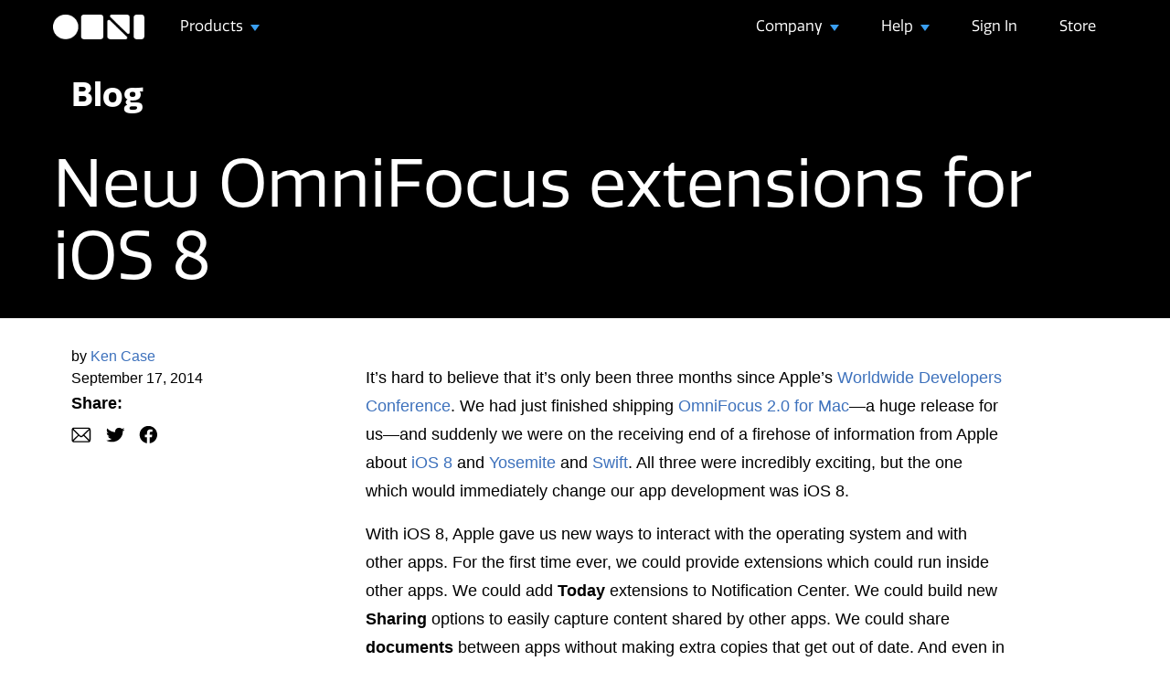

--- FILE ---
content_type: text/html; charset=UTF-8
request_url: https://www.omnigroup.com/blog/new-omnifocus-extensions-for-ios-8
body_size: 10203
content:

    
        <!DOCTYPE html>
<html class="no-js" lang="en">
    <head>
        <meta charset="utf-8">
        <meta http-equiv="X-UA-Compatible" content="IE=edge,chrome=1">
        <meta name="google-site-verification" content="abCx4cKleS3945psKOFFQuiS1wc16xKbwhNxsuD5JQ0" />
        <meta name="viewport" content="width=device-width, initial-scale=1, viewport-fit=cover">

	

		
		<title>New OmniFocus extensions for iOS 8 - The Omni Group</title>
		
			<meta property="og:title" content="New OmniFocus extensions for iOS 8 - The Omni Group" />
		
		
		
			<meta name="description" content="iOS 8 is finally right around the corner—and the iPad and iPhone editions of OmniFocus 2 are both ready with two great new extensions. The new OmniFocus Sharing extension will let you capture content from Safari and other apps, and with the new OmniFocus Today extension it’s easier than ever to get a grip on your day’s commitments." />
			<meta property="og:description" content="iOS 8 is finally right around the corner—and the iPad and iPhone editions of OmniFocus 2 are both ready with two great new extensions. The new OmniFocus Sharing extension will let you capture content from Safari and other apps, and with the new OmniFocus Today extension it’s easier than ever to get a grip on your day’s commitments." />
		
		
		
		
		
            <meta property="og:image" content="/assets/img/logo/BlueOmni.png" />
        

		

		
		
			<meta property="og:url" content="https://www.omnigroup.com/blog/new-omnifocus-extensions-for-ios-8" />
		

		<meta property="og:site_name" content="The Omni Group" />

	
        <!-- Smart App Banner -->
        
        <link rel="stylesheet" href="/assets/css/omni.css?20260114141914">

        

        <link rel="apple-touch-icon" href="/assets/img/logo/BlueOmni.png">
        <link rel="mask-icon" href="/assets/img/logo/omnilogo.svg" color="#1daeec">
        <script src="/assets/js/vendor/vue.min.js?20260114141914"></script>
        <link rel="stylesheet" href="https://use.typekit.net/ahh4bnt.css?20260114141914">

        
        <!-- BLOG RSS -->
        <link rel="alternate" type="application/rss+xml" title="The Omni Group" href="/blog/rss/" />
        
	</head>
    <body  class="new-blog">
       
    
		<div class="container" id="container-selector">
	


    


<div id="nav-container">
  <nav class="navbar navbar-expand-lg navbar-dark">
    <a class="navbar-brand" href="/">
      <img 
        src="/assets/img/2020/logo_white.png" 
        class="logo-white" 
        alt="The Omni Group logo"
      />
    </a>
    <button
      class="navbar-toggler"
      type="button"
      data-bs-toggle="collapse"
      data-bs-target="#navbarNavDropdown"
      aria-controls="navbarNavDropdown"
      aria-expanded="false"
      aria-label="Toggle navigation"
    >
      <span class="navbar-toggler-icon"></span>
    </button>
    <div class="collapse navbar-collapse" id="navbarNavDropdown">
      <ul class="navbar-nav mr-auto">
        <li class="nav-item dropdown">
          <a
            class="nav-link dropdown-toggle"
            href="#"
            id="navbarDropdownMenuLink"
            role="button"
            data-bs-toggle="dropdown"
            aria-expanded="false"
          >
            Products
          </a>
          <div class="dropdown-menu" aria-labelledby="navbarDropdownMenuLink">
            <a class="dropdown-item" href="/omnifocus">OmniFocus</a>
            <a class="dropdown-item" href="/omnigraffle">OmniGraffle</a>
            <a class="dropdown-item" href="/omnioutliner">OmniOutliner</a>
            <a class="dropdown-item" href="/omniplan">OmniPlan</a>
            <a class="dropdown-item" href="/more">Omni Labs</a>
            <a class="dropdown-item" href="/download">Downloads</a>
          </div>
        </li>
      </ul>
      <ul class="navbar-nav">
        <li class="nav-item dropdown">
          <a
            class="nav-link dropdown-toggle"
            href="#"
            id="navbarDropdownMenuLink"
            data-bs-toggle="dropdown"
            aria-haspopup="true"
            aria-expanded="false"
          >
            Company
          </a>
          <div class="dropdown-menu" aria-labelledby="navbarDropdownMenuLink">
            <a class="dropdown-item" href="/blog">Blog</a>
            <a class="dropdown-item" href="https://theomnishow.omnigroup.com/"
              >The Omni Show</a
            >
            <a class="dropdown-item" href="/letters">Newsletter</a>
            <a class="dropdown-item" href="/privacy">Your Privacy</a>
            <a class="dropdown-item" href="/about">About Us</a>
            <a class="dropdown-item" href="/mission">Mission</a>
            <a class="dropdown-item" href="https://merch.omnigroup.com/">Merch</a>
          </div>
        </li>
        <li class="nav-item dropdown">
          <a
            class="nav-link dropdown-toggle"
            href="#"
            id="navbarDropdownMenuLink"
            data-bs-toggle="dropdown"
            aria-haspopup="true"
            aria-expanded="false"
          >
            Help
          </a>
          <div class="dropdown-menu" aria-labelledby="navbarDropdownMenuLink">
            <a class="dropdown-item" href="https://support.omnigroup.com/"
              >Support</a
            >
            <a class="dropdown-item" href="https://stenciltown.omnigroup.com/"
              >Stenciltown</a
            >
            <a class="dropdown-item" href="/video">Videos</a>
            <a class="dropdown-item" href="https://inside.omnigraffle.com/"
              >Inside OmniGraffle</a
            >
          </div>
        </li>
        <li class="nav-item">
          <a class="nav-link" href="https://accounts.omnigroup.com/">Sign In</a>
        </li>
        <li class="nav-item">
          <a class="nav-link" href="https://store.omnigroup.com/">Store</a>
        </li>
      </ul>
    </div>
  </nav>
</div>

<header class="blog-navbar" id="blog-navbar-selector">
    <div class="holder">
        <div class="header-blog-title">
            <a class="blog-title" href="/blog/">Blog</a>
        </div>
        <div class="filter-section">
            <select class="belief-dropdown" name="pets" id="blog-select">
                <option value="" id="">Filter</option>
                <option value="https://www.omnigroup.com//blog/category/omnifocus">
                    OmniFocus
                </option>
                <option value="https://www.omnigroup.com//blog/category/omniplan">
                    OmniPlan
                </option>
                <option value="https://www.omnigroup.com//blog/category/omnigraffle">
                    OmniGraffle
                </option>
                <option value="https://www.omnigroup.com//blog/category/omnioutliner">
                    OmniOutliner
                </option>
            </select>
            <form method="post" action="https://www.omnigroup.com/"  >
<div class='hiddenFields'>
<input type="hidden" name="ACT" value="19" />
<input type="hidden" name="RES" value="" />
<input type="hidden" name="meta" value="jEtHojVCCatfku1fiJDY1jruVHG69k1gLeuxj0MMrpKLWrnwtVVZ9P8m+zP4I55OCQsHeRaP3FSU5UGKEDMr0rzbo3W5APBxiuzn3Wqc6lM9wlcM0WGQIZOzLd3TnssqX098YkofM2hHnf5FKxOP0ThY8Erdk+e+8p+NB3JCAfMN1Wf9/ONsq/73ACsQUfiVHYt/A8Nqr8wf7XvhMuuziXtCBjH74NCNJz3/xQv4nust3G9w9HMRFXAuRHMEbvLdpye6W3SSHFYcpvOX+IWEhw4GSiFsJPjMMnuZqkDL10FGBrEl2XHoWDif1kJqnay70piZ0/GI1G+mQ6yC6eF029Bcuz2pQiHNh3foIxU6kQiPu52NBXDD/O/Q3IX8XLKM5X9AbWxYipjkivXZYLmUQGreSTvOJ4d49uYh63xFO0c=" />
<input type="hidden" name="site_id" value="1" />
<input type="hidden" name="csrf_token" value="5940e37eb100561e1e267f9b079d9cf6f0d093b9" />
</div>


                <input name="keywords" id="searchBox" name="search" type="text" placeholder="Search"></input>
                <span id="searchSelector"><svg width="28" height="36" viewBox="0 0 28 36" fill="none" xmlns="http://www.w3.org/2000/svg">
                <path d="M11.5664 25.1602C13.5703 25.1602 15.4102 24.4922 16.8984 23.3672L22.8633 29.3438C23.0625 29.543 23.3438 29.6602 23.6367 29.6602C24.293 29.6602 24.7266 29.1562 24.7266 28.5586C24.7266 28.2656 24.6328 27.9961 24.4219 27.7852L18.4805 21.832C19.7109 20.3086 20.4375 18.3867 20.4375 16.2891C20.4375 11.4141 16.4531 7.41797 11.5664 7.41797C6.69141 7.41797 2.69531 11.4023 2.69531 16.2891C2.69531 21.1758 6.67969 25.1602 11.5664 25.1602ZM11.5664 23.6836C7.51172 23.6836 4.18359 20.3438 4.18359 16.2891C4.18359 12.2461 7.51172 8.90625 11.5664 8.90625C15.6211 8.90625 18.9492 12.2461 18.9492 16.2891C18.9492 20.3438 15.6211 23.6836 11.5664 23.6836Z" fill="white"/>
            </svg>
        </span>
        </form>
        </div>
    </div>
</header>



<section class='articles' id='articles-selector'>




    <article id='new-omnifocus-extensions-for-ios-8' class="single-post">
        <header>
            <h1>New OmniFocus extensions for iOS 8</h1>
            

        </header>
        <section class='body'>
            <div class="social">
                <span class='author'>by <a href="/blog/author/kcase">Ken Case</a></span>
                <span class='single-date'><a href="https://www.omnigroup.com/blog/new-omnifocus-extensions-for-ios-8">September 17, 2014</a></span>
                <p><strong>Share:</strong></p>
                <div class="links-holder">
                    <a href="mailto:?subject=Check out this article at omnigroup.com&body=Check out this article: https://www.omnigroup.com/blog/new-omnifocus-extensions-for-ios-8">
                        <svg width="22" height="17" viewBox="0 0 22 17" fill="none" xmlns="http://www.w3.org/2000/svg">
                            <path d="M3.3558 16.8692H18.5102C20.2044 16.8692 21.1834 15.8903 21.1834 13.9513V3.55969C21.1834 1.63009 20.195 0.651178 18.2278 0.651178H3.07342C1.37914 0.651178 0.400226 1.62068 0.400226 3.55969V13.9513C0.400226 15.8997 1.38855 16.8692 3.3558 16.8692ZM9.67169 9.23552L2.56514 2.22309C2.77221 2.13838 3.01694 2.09131 3.29932 2.09131H18.2843C18.5761 2.09131 18.8302 2.13838 19.0373 2.2325L11.9495 9.23552C11.5448 9.64026 11.1777 9.8191 10.8106 9.8191C10.4341 9.8191 10.067 9.63085 9.67169 9.23552ZM1.84036 13.9513V3.55969C1.84036 3.48439 1.84036 3.52204 1.84036 3.45615L7.25264 8.7743L1.84977 14.1113C1.84036 14.0642 1.84036 14.0077 1.84036 13.9513ZM19.7432 3.5691V13.9607C19.7432 13.9983 19.7432 14.0454 19.7432 14.083L14.3686 8.7743L19.7432 3.48439C19.7432 3.5691 19.7432 3.5691 19.7432 3.5691ZM3.29932 15.429C3.03577 15.429 2.80986 15.3914 2.6122 15.3067L8.24096 9.7438L8.85279 10.3462C9.51167 10.9957 10.1423 11.2686 10.8106 11.2686C11.4695 11.2686 12.1096 10.9957 12.7684 10.3462L13.3803 9.7438L18.9996 15.2973C18.7925 15.3914 18.5572 15.429 18.2843 15.429H3.29932Z" fill="black"/>
                        </svg>
                    </a>
                    <a href="https://twitter.com/intent/tweet?text=I%20just%20finished%20reading%20this%20article:%20https://www.omnigroup.com/blog/new-omnifocus-extensions-for-ios-8">
                        <svg width="22" height="17" viewBox="0 0 22 17" fill="none" xmlns="http://www.w3.org/2000/svg">
                        <path d="M21.4458 2.70799C20.6926 3.01123 19.8729 3.22947 19.0286 3.31447C19.9052 2.82845 20.5616 2.06062 20.8747 1.15504C20.0522 1.61171 19.1511 1.93194 18.2114 2.10151C17.8187 1.70966 17.3437 1.39749 16.816 1.18446C16.2884 0.971434 15.7193 0.862106 15.1444 0.863291C12.8183 0.863291 10.9476 2.62299 10.9476 4.78241C10.9476 5.08565 10.987 5.38889 11.051 5.68064C7.56801 5.51065 4.46162 3.9577 2.39645 1.58004C2.02015 2.17989 1.82296 2.86288 1.82538 3.55798C1.82538 4.91795 2.56629 6.11712 3.6961 6.82238C3.03029 6.79791 2.38006 6.62711 1.79831 6.32388V6.37212C1.79831 8.27655 3.24073 9.85476 5.16314 10.2177C4.80219 10.3052 4.43087 10.35 4.05794 10.351C3.78472 10.351 3.52626 10.3257 3.26535 10.2912C3.79702 11.8442 5.34529 12.9721 7.18894 13.0089C5.74651 14.0633 3.93979 14.6836 1.978 14.6836C1.626 14.6836 1.30109 14.6721 0.963867 14.6354C2.82474 15.7495 5.03269 16.3928 7.41047 16.3928C15.1297 16.3928 19.3535 10.4245 19.3535 5.24416C19.3535 5.07417 19.3535 4.90417 19.3412 4.73417C20.1584 4.17594 20.8747 3.48446 21.4458 2.70799Z" fill="black"/>
                    </svg>
                </a>
                <a href="https://www.facebook.com/sharer/sharer.php?href=https://www.omnigroup.com/blog/new-omnifocus-extensions-for-ios-8">
                    <svg width="20" height="20" viewBox="0 0 20 20" fill="none" xmlns="http://www.w3.org/2000/svg">
                    <path d="M19.9998 10.4369C19.9998 5.15749 15.6823 0.88031 10.3612 0.88031C5.03651 0.88031 0.722656 5.15749 0.722656 10.4369C0.722656 15.2057 4.24615 19.1597 8.85519 19.8759V13.2H6.4076V10.4375H8.85519V8.33088C8.85519 5.93635 10.2919 4.61396 12.4943 4.61396C13.5492 4.61396 14.6534 4.80031 14.6534 4.80031V7.15183H13.4359C12.2407 7.15183 11.8672 7.88948 11.8672 8.64505V10.4369H14.5401L14.1106 13.1994H11.8672V19.8753C16.4727 19.1591 19.9998 15.2051 19.9998 10.4363V10.4369Z" fill="black"/>
                    </svg>
                </a>
                </div>
            </div>
            <div class="article-content" id="article-selector"> 
            
                <p>It’s hard to believe that it’s only been three months since Apple’s <a href="https://developer.apple.com/wwdc/">Worldwide Developers Conference</a>. We had just finished shipping <a href="http://www.omnigroup.com/blog/omnifocus-2-for-mac-available-now">OmniFocus 2.0 for Mac</a>—a huge release for us—and suddenly we were on the receiving end of a firehose of information from Apple about <a href="http://www.apple.com/ios/developer/">iOS 8</a> and <a href="http://www.apple.com/osx/preview/">Yosemite</a> and <a href="http://developer.apple.com/swift/">Swift</a>. All three were incredibly exciting, but the one which would immediately change our app development was iOS 8.</p>

<p>With iOS 8, Apple gave us new ways to interact with the operating system and with other apps. For the first time ever, we could provide extensions which could run inside other apps. We could add <strong>Today</strong> extensions to Notification Center. We could build new <strong>Sharing</strong> options to easily capture content shared by other apps. We could share <strong>documents</strong> between apps without making extra copies that get out of date. And even in places where our code wasn’t running, we now had more flexibility—like the ability to provide <strong>interactive notifications</strong> with multiple choices. All that and much more. Far more than we had time to adopt in one summer—particularly since we also had two major app upgrades to ship for iPad: OmniFocus 2 and OmniGraffle 2.</p>

<p>Fast forward a few (very busy!) months, and iOS 8 is finally right around the corner—and the iPad and iPhone editions of OmniFocus 2 are both ready with two great new extensions. The new OmniFocus Sharing extension will let you capture content from Safari and other apps, and with the new OmniFocus Today extension it’s easier than ever to get a grip on your day’s commitments:</p>

<p><img src="/images/blog_images/New_OmniFocus_extensions_-_iPhone.png" alt="Screenshot of the Today extension on iPhone" width="320px"  /></p>

<p>These new extensions are just a taste of what’s now possible with iOS 8. I’m looking forward to doing even more with extensions in our apps—and I’m also looking forward to seeing what other developers have been cooking up over the summer!</p>

            
            </div>
        </section>
    </article>




</section>

</div>

</div> <!-- end content -->
<div class="footer-wrapper">
    <div class="footer-v3" id="bf">
        <div class="footer-row">
            <div class="column">
                <a href="/">
                    <img
                        src="/assets/img/2020/logo_white.png"
                        class="footer-logo-white"
                        alt="The Omni Group logo"
                    />
                </a>
                <div class="social-icons">
                    <a href="https://mastodon.omnigroup.com/@OmniGroup" class="footer-social-link">
                        <div class="footer-social-icon">
                            <svg 
                                width="18" 
                                height="18" 
                                viewBox="0 0 74 79" 
                                fill="currentColor" 
                                xmlns="http://www.w3.org/2000/svg" 
                                class="w-20 max-w-full"
                            >
                                <title>Mastodon</title>
                                <path 
                                    d="M73.7014 17.9592C72.5616 9.62034 65.1774 3.04876 56.424 1.77536C54.9472 1.56019 49.3517 0.7771 36.3901 0.7771H36.2933C23.3281 0.7771 20.5465 1.56019 19.0697 1.77536C10.56 3.01348 2.78877 8.91838 0.903306 17.356C-0.00357857 21.5113 -0.100361 26.1181 0.068112 30.3439C0.308275 36.404 0.354874 42.4535 0.91406 48.489C1.30064 52.498 1.97502 56.4751 2.93215 60.3905C4.72441 67.6217 11.9795 73.6395 19.0876 76.0945C26.6979 78.6548 34.8821 79.0799 42.724 77.3221C43.5866 77.1245 44.4398 76.8953 45.2833 76.6342C47.1867 76.0381 49.4199 75.3714 51.0616 74.2003C51.0841 74.1839 51.1026 74.1627 51.1156 74.1382C51.1286 74.1138 51.1359 74.0868 51.1368 74.0592V68.2108C51.1364 68.185 51.1302 68.1596 51.1185 68.1365C51.1069 68.1134 51.0902 68.0932 51.0695 68.0773C51.0489 68.0614 51.0249 68.0503 50.9994 68.0447C50.9738 68.0391 50.9473 68.0392 50.9218 68.045C45.8976 69.226 40.7491 69.818 35.5836 69.8087C26.694 69.8087 24.3031 65.6569 23.6184 63.9285C23.0681 62.4347 22.7186 60.8764 22.5789 59.2934C22.5775 59.2669 22.5825 59.2403 22.5934 59.216C22.6043 59.1916 22.621 59.1702 22.6419 59.1533C22.6629 59.1365 22.6876 59.1248 22.714 59.1191C22.7404 59.1134 22.7678 59.1139 22.794 59.1206C27.7345 60.2936 32.799 60.8856 37.8813 60.8843C39.1036 60.8843 40.3223 60.8843 41.5447 60.8526C46.6562 60.7115 52.0437 60.454 57.0728 59.4874C57.1983 59.4628 57.3237 59.4416 57.4313 59.4098C65.3638 57.9107 72.9128 53.2051 73.6799 41.2895C73.7086 40.8204 73.7803 36.3758 73.7803 35.889C73.7839 34.2347 74.3216 24.1533 73.7014 17.9592ZM61.4925 47.6918H53.1514V27.5855C53.1514 23.3526 51.3591 21.1938 47.7136 21.1938C43.7061 21.1938 41.6988 23.7476 41.6988 28.7919V39.7974H33.4078V28.7919C33.4078 23.7476 31.3969 21.1938 27.3894 21.1938C23.7654 21.1938 21.9552 23.3526 21.9516 27.5855V47.6918H13.6176V26.9752C13.6176 22.7423 14.7157 19.3795 16.9118 16.8868C19.1772 14.4 22.1488 13.1231 25.8373 13.1231C30.1064 13.1231 33.3325 14.7386 35.4832 17.9662L37.5587 21.3949L39.6377 17.9662C41.7884 14.7386 45.0145 13.1231 49.2765 13.1231C52.9614 13.1231 55.9329 14.4 58.2055 16.8868C60.4017 19.3772 61.4997 22.74 61.4997 26.9752L61.4925 47.6918Z" 
                                    fill="inherit"
                                ></path>
                            </svg>
                            </div>
                        <div class="footer-social-link-text">Mastodon</div>
                    </a>
                    <a
                        href="https://www.facebook.com/theomnigroup/"
                        class="footer-social-link"
                    >
                        <div class="footer-social-icon">
                            <svg 
                                width="18" 
                                height="18" 
                                viewBox="0 0 18 18" 
                                fill="none" 
                                xmlns="http://www.w3.org/2000/svg"
                            >
                                <title>Facebook</title>
                                <path 
                                    d="M18 9.05575C18 4.05301 13.9686 0 9 0C4.02806 0 0 4.05301 0 9.05575C0 13.5746 3.29006 17.3214 7.59375 18V11.674H5.30831V9.05632H7.59375V7.06009C7.59375 4.79106 8.93531 3.53797 10.9918 3.53797C11.9768 3.53797 13.0078 3.71456 13.0078 3.71456V5.94284H11.871C10.755 5.94284 10.4062 6.64183 10.4062 7.3578V9.05575H12.9021L12.501 11.6734H10.4062V17.9994C14.7066 17.3208 18 13.574 18 9.05518V9.05575Z" 
                                    fill="white"
                                />
                            </svg>
                        </div>
                        <div class="footer-social-link-text">Facebook</div>
                    </a>
                    <a
                        href="https://www.instagram.com/omnigroup/"
                        class="footer-social-link"
                    >
                        <div class="footer-social-icon">
                            <svg 
                                width="18" 
                                height="17" 
                                viewBox="0 0 18 17" 
                                fill="none" 
                                xmlns="http://www.w3.org/2000/svg"
                            >
                                <title>Instagram</title>
                                <path 
                                    d="M8.99758 4.13868C6.44215 4.13868 4.3798 6.08649 4.3798 8.5C4.3798 10.9135 6.44215 12.8613 8.99758 12.8613C11.553 12.8613 13.6154 10.9135 13.6154 8.5C13.6154 6.08649 11.553 4.13868 8.99758 4.13868ZM8.99758 11.3345C7.345 11.3345 5.99636 10.0608 5.99636 8.5C5.99636 6.9392 7.345 5.66546 8.99758 5.66546C10.6502 5.66546 11.9988 6.9392 11.9988 8.5C11.9988 10.0608 10.6502 11.3345 8.99758 11.3345ZM13.8045 2.94362C13.2078 2.94362 12.726 3.39868 12.726 3.96218C12.726 4.52569 13.2078 4.98075 13.8045 4.98075C14.4011 4.98075 14.8829 4.52782 14.8829 3.96218C14.8831 3.82838 14.8554 3.69585 14.8012 3.5722C14.7471 3.44854 14.6677 3.33619 14.5675 3.24158C14.4673 3.14696 14.3483 3.07194 14.2174 3.02081C14.0865 2.96968 13.9462 2.94345 13.8045 2.94362ZM17.999 8.5C17.999 7.32621 18.0103 6.16305 17.9405 4.99138C17.8707 3.63046 17.5419 2.42264 16.4883 1.42747C15.4323 0.430173 14.1557 0.121839 12.7148 0.0559198C11.472 -0.00999972 10.2404 0.000632496 8.99983 0.000632496C7.75702 0.000632496 6.52546 -0.00999972 5.28489 0.0559198C3.84395 0.121839 2.5651 0.432299 1.51141 1.42747C0.455469 2.42477 0.129004 3.63046 0.0592081 4.99138C-0.0105877 6.16517 0.000669689 7.32833 0.000669689 8.5C0.000669689 9.67167 -0.0105877 10.837 0.0592081 12.0086C0.129004 13.3695 0.45772 14.5774 1.51141 15.5725C2.56736 16.5698 3.84395 16.8782 5.28489 16.9441C6.52771 17.01 7.75927 16.9994 8.99983 16.9994C10.2426 16.9994 11.4742 17.01 12.7148 16.9441C14.1557 16.8782 15.4346 16.5677 16.4883 15.5725C17.5442 14.5752 17.8707 13.3695 17.9405 12.0086C18.0125 10.837 17.999 9.67379 17.999 8.5ZM16.0177 13.5141C15.8533 13.9011 15.6552 14.1903 15.3377 14.488C15.0203 14.7879 14.7163 14.975 14.3066 15.1302C13.1223 15.5747 10.3102 15.4747 8.99758 15.4747C7.68497 15.4747 4.87062 15.5747 3.68634 15.1324C3.27657 14.9771 2.97037 14.79 2.65516 14.4902C2.33771 14.1903 2.13958 13.9033 1.97522 13.5163C1.50691 12.3956 1.61273 9.73971 1.61273 8.5C1.61273 7.26029 1.50691 4.60224 1.97522 3.48374C2.13958 3.09672 2.33771 2.80753 2.65516 2.50983C2.97262 2.21213 3.27657 2.02287 3.68634 1.86764C4.87062 1.42535 7.68497 1.52529 8.99758 1.52529C10.3102 1.52529 13.1245 1.42535 14.3088 1.86764C14.7186 2.02287 15.0248 2.21 15.34 2.50983C15.6575 2.80966 15.8556 3.09672 16.0199 3.48374C16.4883 4.60224 16.3824 7.26029 16.3824 8.5C16.3824 9.73971 16.4883 12.3956 16.0177 13.5141Z" 
                                    fill="white"
                                />
                            </svg>
                        </div>
                        <div class="footer-social-link-text">Instagram</div>
                    </a>
                    <a href="/slack/" class="footer-social-link">
                        <div class="footer-social-icon">
                            <svg 
                                width="18" 
                                height="18" 
                                viewBox="0 0 18 18" 
                                fill="none" 
                                xmlns="http://www.w3.org/2000/svg"
                            >
                                <title>Slack</title>
                                <path 
                                    d="M6.60047 0C5.60594 0 4.80141 0.80625 4.80141 1.8C4.80141 2.27578 4.9914 2.73516 5.32682 3.07266C5.66458 3.41016 6.12197 3.6 6.60047 3.6H8.39953V1.8C8.39953 0.808594 7.595 0.00234375 6.60047 0ZM6.60047 4.8H1.79906C0.804535 4.8 0 5.60625 0 6.6C0 7.59375 0.80688 8.4 1.79906 8.4H6.59812C7.59265 8.4 8.39719 7.59375 8.39719 6.6C8.39953 5.60625 7.59265 4.8 6.60047 4.8ZM11.3995 8.4C12.3941 8.4 13.2009 7.59375 13.1986 6.6V1.8C13.1986 0.80625 12.3941 0 11.3995 0C10.405 0 9.60047 0.80625 9.60047 1.8V6.6C9.60047 7.59609 10.405 8.4 11.3995 8.4ZM18 6.6C18 5.60625 17.1931 4.8 16.2009 4.8C15.2088 4.8 14.4019 5.60625 14.4019 6.6V8.4H16.2009C17.1931 8.4 18 7.59375 18 6.6ZM16.1986 9.6H11.3995C10.405 9.6 9.60047 10.4063 9.60047 11.4C9.60047 11.8758 9.79046 12.3352 10.1259 12.6727C10.4636 13.0102 10.921 13.2 11.3995 13.2H16.1986C17.1931 13.2 17.9977 12.3938 17.9977 11.4C18 10.4063 17.1931 9.60234 16.1986 9.6ZM11.3995 14.4H9.60047V16.2C9.60047 17.1938 10.4073 18 11.3995 18C12.3941 18 13.2009 17.1938 13.1986 16.2C13.2009 15.2063 12.3941 14.4023 11.3995 14.4ZM6.60047 9.6C5.60594 9.6 4.80141 10.4063 4.80141 11.4V16.2C4.80141 17.1938 5.60829 18 6.60047 18C7.595 18 8.40188 17.1938 8.39953 16.2V11.4C8.39953 10.9242 8.20954 10.4648 7.87412 10.1273C7.53636 9.78984 7.07662 9.6 6.60047 9.6ZM0 11.4C0 11.8758 0.189992 12.3352 0.52541 12.6727C0.863174 13.0102 1.32056 13.2 1.79906 13.2C2.79359 13.2 3.60047 12.3938 3.59812 11.4V9.6H1.79906C0.80688 9.6 0 10.4063 0 11.4Z" 
                                    fill="white"
                                />
                            </svg>
                        </div>
                        <div class="footer-social-link-text">Slack</div>
                    </a>
                    <a
                        href="https://discourse.omnigroup.com"
                        class="footer-social-link"
                    >
                        <div class="footer-social-icon">
                            <svg 
                                width="18" 
                                height="16" 
                                viewBox="0 0 18 16" 
                                fill="none" 
                                xmlns="http://www.w3.org/2000/svg"
                            >
                                <title>Forums</title>
                                <path 
                                    d="M12.6797 15.9922C13.1172 15.9922 13.375 15.6719 13.375 15.1875V12.9141H14.25C16.0547 12.9141 17.2734 11.6797 17.2734 9.80469V3.03125C17.2734 1.14844 16.0547 0.0390625 14.25 0.0390625H3.75C1.86719 0.0390625 0.726562 1.15625 0.726562 3.03125V9.80469C0.726562 11.6719 1.86719 12.9141 3.75 12.9141H8.95312L11.7812 15.4922C12.1484 15.8359 12.3672 15.9922 12.6797 15.9922Z" 
                                    fill="white"
                                />
                            </svg>
                        </div>
                        <div class="footer-social-link-text">Forums</div>
                    </a>
                </div>
            </div>
            <div class="column">
                <h3>Products</h3>
                <ul>
                    <li><a href="/omnifocus">OmniFocus</a></li>
                    <li><a href="/omnigraffle">OmniGraffle</a></li>
                    <li><a href="/omnioutliner">OmniOutliner</a></li>
                    <li><a href="/omniplan">OmniPlan</a></li>
                    <li>-</li>
                    <li><a href="/more">Omni Labs</a></li>
                    <li><a href="/download">Downloads</a></li>
                </ul>
            </div>
            <div class="column">
                <h3>Resources</h3>
                <ul>
                    <li><a href="https://support.omnigroup.com">Support</a></li>
                    <li><a href="/blog">Blog</a></li>
                    <li><a href="https://theomnishow.omnigroup.com">The Omni Show</a></li>
                    <li><a href="/letters">Newsletter</a></li>
                    <li><a href="https://stenciltown.omnigroup.com">Stenciltown</a></li>
                    <li><a href="/releasenotes">What’s new</a></li>
                    <li><a href="/sitemap">Sitemap</a></li>
                </ul>
            </div>
            <div class="column">
                <h3>Company</h3>
                <ul>
                    <li><a href="/privacy">Your Privacy</a></li>
                    <li><a href="/about">About Us</a></li>
                    <li><a href="/mission">Mission</a></li>
                    <li><a href="/press">Press</a></li>
                    <li><a href="/legal">Legal</a></li>
                    <li><a href="https://merch.omnigroup.com/">Merch</a></li>
                </ul>
            </div>
        </div>
        <div class="copyright-notice">
            <p>
                © 1994&ndash;2026 The&nbsp;Omni&nbsp;Group; Apple, MacBook, the Apple logo, 
                iPad, iPhone, Apple Watch, and App Store are trademarks of Apple Inc., registered in 
                the U.S. and other countries and regions. Apple Vision Pro is a trademark of Apple Inc.
            </p>
        </div>
    </div>
</div>
<script src="/assets/js/vendor/jquery.min.js?20260114141914"></script>
<script src="/assets/js/vendor/bootstrap.min.js?20260114141914" crossorigin="anonymous"></script>
<script src="/assets/js/omni.js?20260114141914"></script>
<link rel="prefetch stylesheet" href="/assets/fonts/fonts.css?20260114141914">





  <!-- Matomo -->
  <script type="text/javascript">
    var _paq = window._paq || [];
    /* tracker methods like "setCustomDimension" should be called before "trackPageView" */
    
    _paq.push(["setCookieDomain", "*.www.omnigroup.com"]);
    _paq.push(["setDomains", ["*.www.omnigroup.com", "*.omnigroup.com"]]);
    _paq.push(["enableCrossDomainLinking"]);
    _paq.push(["trackPageView"]);
    _paq.push(["enableLinkTracking"]);
    _paq.push(['setDownloadClasses', "track-download"]);
    (function() {
      var u = "//piwik.omnigroup.com/";
      _paq.push(["setTrackerUrl", u + "matomo.php"]);
      _paq.push(["setSiteId", "1"]);
      _paq.push(['addTracker', u + 'matomo.php', 17]);
      var d = document,
        g = d.createElement("script"),
        s = d.getElementsByTagName("script")[0];
      g.type = "text/javascript";
      g.async = true;
      g.defer = true;
      g.src = u + "matomo.js";
      s.parentNode.insertBefore(g, s);
    })();
  </script>
  <noscript><img src="https://piwik.omnigroup.com/matomo.php?idsite=1&rec=1" style="border:0" alt="" /></noscript>
  <!-- End Matomo Code -->



<style>
.no-nav {
    display: none !important;
}
</style>

<script type="text/javascript">
    function getUrlVars() {
        var vars = {};
        var url = window.location.href.split('#')[0];
        var parts = url.replace(/[?&]+([^=&]+)=([^&]*)/gi, function(m,key,value) {
            vars[key] = value;
        })
        return vars;
    }
    function appendClass(el, clsname) {
        if (el.className == "") {
            el.className = clsname;
        } else {
            var classlist = el.className;
        }
        el.className = el.className + " " + clsname;
        el.className = el.className.trim();
    }
    function processElements(elementslist) {
        for (i = 0; i < elementslist.length; i++) {
            appendClass(elementslist[i], 'no-nav');
        }
    }
    if (getUrlVars()['no-nav'] == 1) {
        appendClass(document.getElementById('nav-container'), 'no-nav');
        if (document.getElementById('dropdownSelector')) {
            appendClass(document.getElementById('dropdownSelector'), 'no-nav');
        }
        processElements(document.getElementsByClassName("footer-wrapper"));
        processElements(document.getElementsByClassName("menu-items"));
    }
</script>
</body>
</html>

